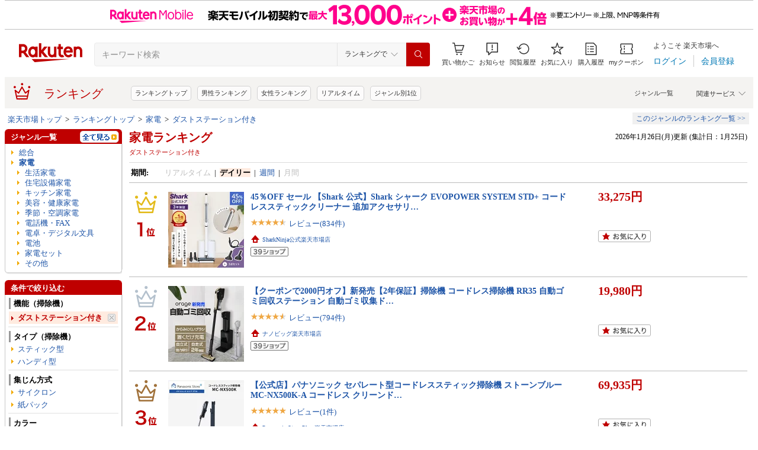

--- FILE ---
content_type: application/javascript
request_url: https://gettime.r10s.jp/?callback=jQuery360003443005871750815_1769409624076&_=1769409624077
body_size: 11
content:
jQuery360003443005871750815_1769409624076({"epoch":"1769409626"})

--- FILE ---
content_type: application/javascript; charset=EUC-JP
request_url: https://api.ranking.rakuten.co.jp/q?qt=1&eid=11&enc=0&du=6&gid=562637&ge=9&len=100&slen=40&offset=20&protocol=secure&callback=jsonp65626371111111&_=1769409624079
body_size: 4664
content:
jsonp65626371111111({"code":"0","items":[{"asurakuareanames":"","asurakuareas":"","asurakuflg":"0","asurakuprefs":"","dealpoint":null,"genreId":"562637","genrecolor":"#BF0000","genrename":"家電","genrepath":"/0/562637/204200/204492/565105","haspricerange":0,"imageurl128":"https://tshop.r10s.jp/shark/cabinet/renamethum/p10/cs100j_24off.jpg?fitin=128:128","imageurl64":"https://tshop.r10s.jp/shark/cabinet/renamethum/p10/cs100j_24off.jpg?fitin=64:64","itemid":10000207,"itemname":"24%OFF セール ポイント10倍【Shark 公式】Shark シャーク EVOPOWER SYSTEM STD コードレススティックク…","itempointendtime":0,"itempointrate":"0","itempointstarttime":0,"itemurl":"https://item.rakuten.co.jp/shark/cs100j/","kakaku":"24,860円","mobileshoppointendtime":1769648399000,"mobileshoppointrate":"10","mobileshoppointstarttime":1769054400000,"mobileurl":"http://m.rakuten.co.jp/shark/n/cs100j/","postageflg":0,"prerank":"0","price":"24860","rank":"1","revavedecimal":"42","revaveinteger":"4","reviewave":"4.42","reviewnum":"382","reviewurl":"https://review.rakuten.co.jp/item/1/384513_10000207/1.1/","revnumcomma":"382","rtrurl":"https://ranking.rakuten.co.jp/realtime/562637/","servicetype":"","shopid":384513,"shopname":"SharkNinja公式楽天市場店","shoppointendtime":1769648399000,"shoppointrate":"10","shoppointstarttime":1769054400000,"shopurl":"https://www.rakuten.co.jp/shark/","tags":null,"updatedate":"2026/01/26","updatetime":"15:34"},{"asurakuareanames":"","asurakuareas":"","asurakuflg":"0","asurakuprefs":"","dealpoint":null,"genreId":"562637","genrepath":"/0/562637/100644/565076","haspricerange":0,"imageurl128":"https://tshop.r10s.jp/hotch-potch/cabinet/kago_img11/00014257.jpg?fitin=128:128","imageurl64":"https://tshop.r10s.jp/hotch-potch/cabinet/kago_img11/00014257.jpg?fitin=64:64","itemid":10017531,"itemname":"◆楽天1位◆スープメーカー【豪華選べる特典】自動調理ポット【30レシピ付】レコルト recolte 自動調理ポ…","itempointendtime":253402268399000,"itempointrate":"10","itempointstarttime":1758186000000,"itemurl":"https://item.rakuten.co.jp/hotch-potch/00014257_cooking_pot/","kakaku":"13,200円","mobileshoppointendtime":0,"mobileshoppointrate":"0","mobileshoppointstarttime":0,"mobileurl":"http://m.rakuten.co.jp/hotch-potch/n/00014257_cooking_pot/","postageflg":0,"prerank":"0","price":"13200","rank":"2","revavedecimal":"67","revaveinteger":"4","reviewave":"4.67","reviewnum":"12258","reviewurl":"https://review.rakuten.co.jp/item/1/207920_10017531/1.1/","revnumcomma":"12,258","servicetype":"","shopid":207920,"shopname":"ホッチポッチ自由が丘 WEB shop","shoppointendtime":0,"shoppointrate":"0","shoppointstarttime":0,"shopurl":"https://www.rakuten.co.jp/hotch-potch/","tags":null},{"asurakuareanames":"","asurakuareas":"","asurakuflg":"0","asurakuprefs":"","dealpoint":null,"genreId":"562637","genrepath":"/0/562637/502823/204549","haspricerange":0,"imageurl128":"https://tshop.r10s.jp/liberesta/cabinet/12001527/m1-5980-1.jpg?fitin=128:128","imageurl64":"https://tshop.r10s.jp/liberesta/cabinet/12001527/m1-5980-1.jpg?fitin=64:64","itemid":10000108,"itemname":"【クーポンで最安5980円】「楽天1位」加湿器 ハイブリッド加湿器 大容量 5L 超音波式 加熱式 加湿器 おし…","itempointendtime":0,"itempointrate":"0","itempointstarttime":0,"itemurl":"https://item.rakuten.co.jp/liberesta/aqua-m1/","kakaku":"6,980円","mobileshoppointendtime":1769619599000,"mobileshoppointrate":"2","mobileshoppointstarttime":1769252400000,"mobileurl":"http://m.rakuten.co.jp/liberesta/n/aqua-m1/","postageflg":0,"prerank":"0","price":"6980","rank":"3","revavedecimal":"28","revaveinteger":"4","reviewave":"4.28","reviewnum":"10187","reviewurl":"https://review.rakuten.co.jp/item/1/402969_10000108/1.1/","revnumcomma":"10,187","servicetype":"","shopid":402969,"shopname":"LIBER-E","shoppointendtime":1769619599000,"shoppointrate":"2","shoppointstarttime":1769252400000,"shopurl":"https://www.rakuten.co.jp/liberesta/","tags":null},{"asurakuareanames":"","asurakuareas":"","asurakuflg":"0","asurakuprefs":"","dealpoint":null,"genreId":"562637","genrepath":"/0/562637/502823/100183/100184","haspricerange":0,"imageurl128":"https://tshop.r10s.jp/nafco/cabinet/item302/n21550423_1.jpg?fitin=128:128","imageurl64":"https://tshop.r10s.jp/nafco/cabinet/item302/n21550423_1.jpg?fitin=64:64","itemid":10141041,"itemname":"空調用被覆銅管2分3分20m RPC-2320NF","itempointendtime":0,"itempointrate":"0","itempointstarttime":0,"itemurl":"https://item.rakuten.co.jp/nafco/n21550423/","kakaku":"14,500円","mobileshoppointendtime":0,"mobileshoppointrate":"0","mobileshoppointstarttime":0,"mobileurl":"http://m.rakuten.co.jp/nafco/n/n21550423/","postageflg":0,"prerank":"0","price":"14500","rank":"4","revavedecimal":"85","revaveinteger":"4","reviewave":"4.85","reviewnum":"13","reviewurl":"https://review.rakuten.co.jp/item/1/348783_10141041/1.1/","revnumcomma":"13","servicetype":"","shopid":348783,"shopname":"ホームプラザナフコ楽天市場店","shoppointendtime":0,"shoppointrate":"0","shoppointstarttime":0,"shopurl":"https://www.rakuten.co.jp/nafco/","tags":null},{"asurakuareanames":"","asurakuareas":"","asurakuflg":"0","asurakuprefs":"","dealpoint":null,"genreId":"562637","genrepath":"/0/562637/100644/565076","haspricerange":0,"imageurl128":"https://tshop.r10s.jp/roomy/cabinet/500cart_all/500cart_11g/p10n-4/win2006-nx014-1_gt01.jpg?fitin=128:128","imageurl64":"https://tshop.r10s.jp/roomy/cabinet/500cart_all/500cart_11g/p10n-4/win2006-nx014-1_gt01.jpg?fitin=64:64","itemid":10015766,"itemname":"●楽天1位●【2大特典付き＋30レシピ付】レコルト 豆乳メーカー 全自動 豆乳機 スープメーカー 自動調理 …","itempointendtime":253402268399000,"itempointrate":"10","itempointstarttime":1759204800000,"itemurl":"https://item.rakuten.co.jp/roomy/win20oct27h03/","kakaku":"13,200円","mobileshoppointendtime":1769619599000,"mobileshoppointrate":"10","mobileshoppointstarttime":1769252400000,"mobileurl":"http://m.rakuten.co.jp/roomy/n/win20oct27h03/","postageflg":0,"prerank":"0","price":"13200","rank":"5","revavedecimal":"67","revaveinteger":"4","reviewave":"4.67","reviewnum":"14960","reviewurl":"https://review.rakuten.co.jp/item/1/227333_10015766/1.1/","revnumcomma":"14,960","servicetype":"","shopid":227333,"shopname":"インテリアショップ roomy","shoppointendtime":1769619599000,"shoppointrate":"10","shoppointstarttime":1769252400000,"shopurl":"https://www.rakuten.co.jp/roomy/","tags":null},{"asurakuareanames":"","asurakuareas":"","asurakuflg":"0","asurakuprefs":"","dealpoint":null,"genreId":"562637","genrepath":"/0/562637/204200/204492/565105","haspricerange":0,"imageurl128":"https://tshop.r10s.jp/dyson/cabinet/product/11756959/imgrc0166330951.jpg?fitin=128:128","imageurl64":"https://tshop.r10s.jp/dyson/cabinet/product/11756959/imgrc0166330951.jpg?fitin=64:64","itemid":10002008,"itemname":"【期間限定P11倍】 ダイソン Dyson Pencilvac Fluffycones 掃除機 コードレス掃除機 dyson SV50FC ダイソ…","itempointendtime":1769666399000,"itempointrate":"11","itempointstarttime":1768989600000,"itemurl":"https://item.rakuten.co.jp/dyson/499044-01/","kakaku":"74,910円","mobileshoppointendtime":0,"mobileshoppointrate":"0","mobileshoppointstarttime":0,"mobileurl":"http://m.rakuten.co.jp/dyson/n/499044-01/","postageflg":0,"prerank":"0","price":"74910","rank":"6","revavedecimal":"74","revaveinteger":"4","reviewave":"4.74","reviewnum":"1569","reviewurl":"https://review.rakuten.co.jp/item/1/311718_10002008/1.1/","revnumcomma":"1,569","servicetype":"","shopid":311718,"shopname":"Dyson公式 楽天市場店","shoppointendtime":0,"shoppointrate":"0","shoppointstarttime":0,"shopurl":"https://www.rakuten.co.jp/dyson/","tags":null},{"asurakuareanames":"","asurakuareas":"","asurakuflg":"0","asurakuprefs":"","dealpoint":null,"genreId":"562637","genrepath":"/0/562637/100644/565080/568262","haspricerange":0,"imageurl128":"https://tshop.r10s.jp/denkiti/cabinet/tuger/jkt1819.jpg?fitin=128:128","imageurl64":"https://tshop.r10s.jp/denkiti/cabinet/tuger/jkt1819.jpg?fitin=64:64","itemid":10037624,"itemname":"【純正品・新品】タイガー魔法瓶炊飯器（土鍋IH炊飯ジャー）用の内なべ（土鍋・内釜・内がま・内鍋・内ナ…","itempointendtime":0,"itempointrate":"0","itempointstarttime":0,"itemurl":"https://item.rakuten.co.jp/denkiti/jkt1819/","kakaku":"13,200円","mobileshoppointendtime":1769619599000,"mobileshoppointrate":"2","mobileshoppointstarttime":1769252400000,"mobileurl":"http://m.rakuten.co.jp/denkiti/n/jkt1819/","postageflg":0,"prerank":"0","price":"13200","rank":"7","revavedecimal":"00","revaveinteger":"5","reviewave":"5.00","reviewnum":"1","reviewurl":"https://review.rakuten.co.jp/item/1/197907_10037624/1.1/","revnumcomma":"1","servicetype":"","shopid":197907,"shopname":"でん吉","shoppointendtime":1769619599000,"shoppointrate":"2","shoppointstarttime":1769252400000,"shopurl":"https://www.rakuten.co.jp/denkiti/","tags":null},{"asurakuareanames":"","asurakuareas":"","asurakuflg":"0","asurakuprefs":"","dealpoint":null,"genreId":"562637","genrepath":"/0/562637/502823/204549","haspricerange":1,"imageurl128":"https://tshop.r10s.jp/rosylily-shop/cabinet/11260475/20260124mara03.jpg?fitin=128:128","imageurl64":"https://tshop.r10s.jp/rosylily-shop/cabinet/11260475/20260124mara03.jpg?fitin=64:64","itemid":10000040,"itemname":"【ポイント20倍 さらに今だけクーポン10%OFF】ROSY LILY (ロジーリリー ) スチーム式加湿器 スチーム加湿…","itempointendtime":1769619599000,"itempointrate":"20","itempointstarttime":1769252400000,"itemurl":"https://item.rakuten.co.jp/rosylily-shop/eh30pi/","kakaku":"22,000円～","mobileshoppointendtime":0,"mobileshoppointrate":"0","mobileshoppointstarttime":0,"mobileurl":"http://m.rakuten.co.jp/rosylily-shop/n/eh30pi/","postageflg":0,"prerank":"0","price":"22000","rank":"8","revavedecimal":"32","revaveinteger":"4","reviewave":"4.32","reviewnum":"103","reviewurl":"https://review.rakuten.co.jp/item/1/431296_10000040/1.1/","revnumcomma":"103","servicetype":"","shopid":431296,"shopname":"ROSY LILY 楽天市場店","shoppointendtime":0,"shoppointrate":"0","shoppointstarttime":0,"shopurl":"https://www.rakuten.co.jp/rosylily-shop/","tags":null},{"asurakuareanames":"","asurakuareas":"","asurakuflg":"0","asurakuprefs":"","dealpoint":null,"genreId":"562637","genrepath":"/0/562637/204200/204492/565105","haspricerange":0,"imageurl128":"https://tshop.r10s.jp/nanobig/cabinet/02988222/oragerr35/oragerr35_main.jpg?fitin=128:128","imageurl64":"https://tshop.r10s.jp/nanobig/cabinet/02988222/oragerr35/oragerr35_main.jpg?fitin=64:64","itemid":10000922,"itemname":"【クーポンで2000円オフ】新発売【2年保証】掃除機 コードレス掃除機 RR35 自動ゴミ回収ステーション 自…","itempointendtime":0,"itempointrate":"0","itempointstarttime":0,"itemurl":"https://item.rakuten.co.jp/nanobig/cleaner-cordless-rr35/","kakaku":"19,980円","mobileshoppointendtime":0,"mobileshoppointrate":"0","mobileshoppointstarttime":0,"mobileurl":"http://m.rakuten.co.jp/nanobig/n/cleaner-cordless-rr35/","postageflg":1,"prerank":"0","price":"19980","rank":"9","revavedecimal":"62","revaveinteger":"4","reviewave":"4.62","reviewnum":"795","reviewurl":"https://review.rakuten.co.jp/item/1/277822_10000922/1.1/","revnumcomma":"795","servicetype":"","shopid":277822,"shopname":"ナノビッグ楽天市場店","shoppointendtime":0,"shoppointrate":"0","shoppointstarttime":0,"shopurl":"https://www.rakuten.co.jp/nanobig/","tags":null},{"asurakuareanames":"","asurakuareas":"","asurakuflg":"0","asurakuprefs":"","dealpoint":null,"genreId":"562637","genrepath":"/0/562637/502823/208397","haspricerange":1,"imageurl128":"https://tshop.r10s.jp/hitidear/cabinet/10065696/10914652/g1x-5805.jpg?fitin=128:128","imageurl64":"https://tshop.r10s.jp/hitidear/cabinet/10065696/10914652/g1x-5805.jpg?fitin=64:64","itemid":10000173,"itemname":"【クーポンで最安5805円】「楽天1位」ふわとろ毛布 電気毛布 掛け敷き モコモコブランケット 極上ふわと…","itempointendtime":0,"itempointrate":"0","itempointstarttime":0,"itemurl":"https://item.rakuten.co.jp/hitidear/cozywave-g1/","kakaku":"12,900円～","mobileshoppointendtime":1769619599000,"mobileshoppointrate":"2","mobileshoppointstarttime":1769252400000,"mobileurl":"http://m.rakuten.co.jp/hitidear/n/cozywave-g1/","postageflg":0,"prerank":"0","price":"12900","rank":"10","revavedecimal":"59","revaveinteger":"4","reviewave":"4.59","reviewnum":"3363","reviewurl":"https://review.rakuten.co.jp/item/1/413042_10000173/1.1/","revnumcomma":"3,363","servicetype":"","shopid":413042,"shopname":"Hitidear","shoppointendtime":1769619599000,"shoppointrate":"2","shoppointstarttime":1769252400000,"shopurl":"https://www.rakuten.co.jp/hitidear/","tags":null},{"asurakuareanames":"","asurakuareas":"","asurakuflg":"0","asurakuprefs":"","dealpoint":null,"genreId":"562637","genrepath":"/0/562637/100191/201578/212528","haspricerange":0,"imageurl128":"https://tshop.r10s.jp/doshisha-marche/cabinet/gorilla/grf-2401_01test.jpg?fitin=128:128","imageurl64":"https://tshop.r10s.jp/doshisha-marche/cabinet/gorilla/grf-2401_01test.jpg?fitin=64:64","itemid":10000266,"itemname":"【ポイント2倍】【正規品 公式通販】ゴリラのひとつかみ ふくらはぎケア 片足タイプ GRF-2401｜ レッグケ…","itempointendtime":253402268399000,"itempointrate":"2","itempointstarttime":1768892400000,"itemurl":"https://item.rakuten.co.jp/doshisha-marche/grf-2401/","kakaku":"5,500円","mobileshoppointendtime":1769619599000,"mobileshoppointrate":"10","mobileshoppointstarttime":1769252400000,"mobileurl":"http://m.rakuten.co.jp/doshisha-marche/n/grf-2401/","postageflg":0,"prerank":"0","price":"5500","rank":"11","revavedecimal":"56","revaveinteger":"4","reviewave":"4.56","reviewnum":"1319","reviewurl":"https://review.rakuten.co.jp/item/1/411622_10000266/1.1/","revnumcomma":"1,319","servicetype":"","shopid":411622,"shopname":"ドウシシャマルシェ　楽天市場店","shoppointendtime":1769619599000,"shoppointrate":"10","shoppointstarttime":1769252400000,"shopurl":"https://www.rakuten.co.jp/doshisha-marche/","tags":null},{"asurakuareanames":"","asurakuareas":"","asurakuflg":"0","asurakuprefs":"","dealpoint":null,"genreId":"562637","genrepath":"/0/562637/100644/204586","haspricerange":0,"imageurl128":"https://tshop.r10s.jp/tiger-online/cabinet/jbs-a055_ra251127.jpg?fitin=128:128","imageurl64":"https://tshop.r10s.jp/tiger-online/cabinet/jbs-a055_ra251127.jpg?fitin=64:64","itemid":10004608,"itemname":"【P10倍★1/29 8:59迄】タイガー 炊飯器 3合 低温調理 パン焼き 遠赤黒特厚釜 マイコン 炊きたて JBS-A05…","itempointendtime":1769644799000,"itempointrate":"10","itempointstarttime":1769180400000,"itemurl":"https://item.rakuten.co.jp/tiger-online/jbs-b055kl/","kakaku":"13,800円","mobileshoppointendtime":1769644799000,"mobileshoppointrate":"5","mobileshoppointstarttime":1769180400000,"mobileurl":"http://m.rakuten.co.jp/tiger-online/n/jbs-b055kl/","postageflg":0,"prerank":"0","price":"13800","rank":"12","revavedecimal":"49","revaveinteger":"4","reviewave":"4.49","reviewnum":"256","reviewurl":"https://review.rakuten.co.jp/item/1/281266_10004608/1.1/","revnumcomma":"256","servicetype":"","shopid":281266,"shopname":"タイガー魔法瓶 楽天市場店","shoppointendtime":1769644799000,"shoppointrate":"5","shoppointstarttime":1769180400000,"shopurl":"https://www.rakuten.co.jp/tiger-online/","tags":null},{"asurakuareanames":"","asurakuareas":"","asurakuflg":"0","asurakuprefs":"","dealpoint":null,"genreId":"562637","genrepath":"/0/562637/204200/208360","haspricerange":1,"imageurl128":"https://tshop.r10s.jp/irisplaza-r/cabinet/10172579/imgrc0110483236.jpg?fitin=128:128","imageurl64":"https://tshop.r10s.jp/irisplaza-r/cabinet/10172579/imgrc0110483236.jpg?fitin=64:64","itemid":10149298,"itemname":"＼楽天ランキング1位常連！／ 布団乾燥機 アイリスオーヤマ カラリエ ダニ対策 コンパクト シングルノズ…","itempointendtime":0,"itempointrate":"0","itempointstarttime":0,"itemurl":"https://item.rakuten.co.jp/irisplaza-r/200114/","kakaku":"8,980円～","mobileshoppointendtime":0,"mobileshoppointrate":"0","mobileshoppointstarttime":0,"mobileurl":"http://m.rakuten.co.jp/irisplaza-r/n/200114/","postageflg":0,"prerank":"0","price":"8980","rank":"13","revavedecimal":"55","revaveinteger":"4","reviewave":"4.55","reviewnum":"165","reviewurl":"https://review.rakuten.co.jp/item/1/358201_10149298/1.1/","revnumcomma":"165","servicetype":"","shopid":358201,"shopname":"アイリスオーヤマ公式 楽天市場店","shoppointendtime":0,"shoppointrate":"0","shoppointstarttime":0,"shopurl":"https://www.rakuten.co.jp/irisplaza-r/","tags":null},{"asurakuareanames":"","asurakuareas":"","asurakuflg":"0","asurakuprefs":"","dealpoint":null,"genreId":"562637","genrepath":"/0/562637/100191/212575/507588","haspricerange":0,"imageurl128":"https://tshop.r10s.jp/biccamera/cabinet/product/6300/00000008951764_a01.jpg?fitin=128:128","imageurl64":"https://tshop.r10s.jp/biccamera/cabinet/product/6300/00000008951764_a01.jpg?fitin=64:64","itemid":13447295,"itemname":"Panasonic｜パナソニック レディシェーバー ボディフェリエ ピンク調 ES-WR51-P","itempointendtime":1769785199000,"itempointrate":"1","itempointstarttime":1769180400000,"itemurl":"https://item.rakuten.co.jp/biccamera/4549980458792/","kakaku":"2,445円","mobileshoppointendtime":1769785199000,"mobileshoppointrate":"1-10","mobileshoppointstarttime":1769180400000,"mobileurl":"http://m.rakuten.co.jp/biccamera/n/4549980458792/","postageflg":1,"prerank":"0","price":"2445","rank":"14","revavedecimal":"38","revaveinteger":"4","reviewave":"4.38","reviewnum":"37","reviewurl":"https://review.rakuten.co.jp/item/1/269553_13447295/1.1/","revnumcomma":"37","servicetype":"","shopid":269553,"shopname":"楽天ビック（ビックカメラ×楽天）","shoppointendtime":1769785199000,"shoppointrate":"1-10","shoppointstarttime":1769180400000,"shopurl":"https://www.rakuten.co.jp/biccamera/","tags":null},{"asurakuareanames":"","asurakuareas":"","asurakuflg":"0","asurakuprefs":"","dealpoint":null,"genreId":"562637","genrepath":"/0/562637/100644/565076","haspricerange":0,"imageurl128":"https://tshop.r10s.jp/plywood/cabinet/502/20149324.jpg?fitin=128:128","imageurl64":"https://tshop.r10s.jp/plywood/cabinet/502/20149324.jpg?fitin=64:64","itemid":10017400,"itemname":"★楽天1位【レシピ＋選べる2特典】レコルト 自動調理ポット RSY-2 自動調理 正規品recolte Auto Cooking …","itempointendtime":253402268399000,"itempointrate":"10","itempointstarttime":1759122000000,"itemurl":"https://item.rakuten.co.jp/plywood/20149238/","kakaku":"13,200円","mobileshoppointendtime":1769619599000,"mobileshoppointrate":"10","mobileshoppointstarttime":1769252400000,"mobileurl":"http://m.rakuten.co.jp/plywood/n/20149238/","postageflg":1,"prerank":"0","price":"13200","rank":"15","revavedecimal":"70","revaveinteger":"4","reviewave":"4.70","reviewnum":"6429","reviewurl":"https://review.rakuten.co.jp/item/1/212236_10017400/1.1/","revnumcomma":"6,429","servicetype":"","shopid":212236,"shopname":"plywood キッチン・インテリア雑貨","shoppointendtime":1769619599000,"shoppointrate":"10","shoppointstarttime":1769252400000,"shopurl":"https://www.rakuten.co.jp/plywood/","tags":null},{"asurakuareanames":"","asurakuareas":"","asurakuflg":"0","asurakuprefs":"","dealpoint":null,"genreId":"562637","genrepath":"/0/562637/100644/565080/568262","haspricerange":0,"imageurl128":"https://tshop.r10s.jp/denkiti/cabinet/tuger/jkw1078.jpg?fitin=128:128","imageurl64":"https://tshop.r10s.jp/denkiti/cabinet/tuger/jkw1078.jpg?fitin=64:64","itemid":10037572,"itemname":"【純正品・新品】タイガー魔法瓶炊飯器（炊飯ジャー）用の内なべ（内釜・内がま・内鍋・内ナベ）★1個【T…","itempointendtime":0,"itempointrate":"0","itempointstarttime":0,"itemurl":"https://item.rakuten.co.jp/denkiti/jkw1078/","kakaku":"11,000円","mobileshoppointendtime":1769619599000,"mobileshoppointrate":"2","mobileshoppointstarttime":1769252400000,"mobileurl":"http://m.rakuten.co.jp/denkiti/n/jkw1078/","postageflg":1,"prerank":"0","price":"11000","rank":"16","revavedecimal":"00","revaveinteger":"0","reviewave":"0.00","reviewnum":"0","reviewurl":"https://review.rakuten.co.jp/item/1/197907_10037572/1.1/","revnumcomma":"0","servicetype":"","shopid":197907,"shopname":"でん吉","shoppointendtime":1769619599000,"shoppointrate":"2","shoppointstarttime":1769252400000,"shopurl":"https://www.rakuten.co.jp/denkiti/","tags":null},{"asurakuareanames":"","asurakuareas":"","asurakuflg":"0","asurakuprefs":"","dealpoint":null,"genreId":"562637","genrepath":"/0/562637/502823/100188/212277","haspricerange":0,"imageurl128":"https://tshop.r10s.jp/enterb/cabinet/event/url1/g1-2622.jpg?fitin=128:128","imageurl64":"https://tshop.r10s.jp/enterb/cabinet/event/url1/g1-2622.jpg?fitin=64:64","itemid":10000081,"itemname":"＼クーポンで最安2,622円／楽天1位 4冠達成 セラミックヒーター ファンヒーター 2秒速暖 小型 静音 省エ…","itempointendtime":0,"itempointrate":"0","itempointstarttime":0,"itemurl":"https://item.rakuten.co.jp/enterb/hw-g1-1/","kakaku":"3,277円","mobileshoppointendtime":1769619599000,"mobileshoppointrate":"2","mobileshoppointstarttime":1769252400000,"mobileurl":"http://m.rakuten.co.jp/enterb/n/hw-g1-1/","postageflg":0,"prerank":"0","price":"3277","rank":"17","revavedecimal":"35","revaveinteger":"4","reviewave":"4.35","reviewnum":"6234","reviewurl":"https://review.rakuten.co.jp/item/1/397255_10000081/1.1/","revnumcomma":"6,234","servicetype":"","shopid":397255,"shopname":"Enterbox","shoppointendtime":1769619599000,"shoppointrate":"2","shoppointstarttime":1769252400000,"shopurl":"https://www.rakuten.co.jp/enterb/","tags":null},{"asurakuareanames":"","asurakuareas":"","asurakuflg":"0","asurakuprefs":"","dealpoint":null,"genreId":"562637","genrepath":"/0/562637/100644/208478/212416","haspricerange":0,"imageurl128":"https://tshop.r10s.jp/hotch-potch/cabinet/kago800_img1/00014805.jpg?fitin=128:128","imageurl64":"https://tshop.r10s.jp/hotch-potch/cabinet/kago800_img1/00014805.jpg?fitin=64:64","itemid":10017854,"itemname":"◆楽天1位◆【当店限定豪華6大特典】フードプロセッサー レコルト コードレス カプセルカッターボンヌ ブ…","itempointendtime":253402268399000,"itempointrate":"10","itempointstarttime":1758186000000,"itemurl":"https://item.rakuten.co.jp/hotch-potch/00014805-cordless-bonne/","kakaku":"9,900円","mobileshoppointendtime":0,"mobileshoppointrate":"0","mobileshoppointstarttime":0,"mobileurl":"http://m.rakuten.co.jp/hotch-potch/n/00014805-cordless-bonne/","postageflg":0,"prerank":"0","price":"9900","rank":"18","revavedecimal":"70","revaveinteger":"4","reviewave":"4.70","reviewnum":"8572","reviewurl":"https://review.rakuten.co.jp/item/1/207920_10017854/1.1/","revnumcomma":"8,572","servicetype":"","shopid":207920,"shopname":"ホッチポッチ自由が丘 WEB shop","shoppointendtime":0,"shoppointrate":"0","shoppointstarttime":0,"shopurl":"https://www.rakuten.co.jp/hotch-potch/","tags":null},{"asurakuareanames":"","asurakuareas":"","asurakuflg":"0","asurakuprefs":"","dealpoint":null,"genreId":"562637","genrepath":"/0/562637/100644/208478/212416","haspricerange":0,"imageurl128":"https://tshop.r10s.jp/roomy/cabinet/500cart_all/500cart_11g/p10n-7/win2006-rt007-1_gt01.jpg?fitin=128:128","imageurl64":"https://tshop.r10s.jp/roomy/cabinet/500cart_all/500cart_11g/p10n-7/win2006-rt007-1_gt01.jpg?fitin=64:64","itemid":10016698,"itemname":"楽天1位【3大特典付＋32レシピ】フードプロセッサー コードレス レコルト ボンヌ ブレンダー ミキサー 氷…","itempointendtime":253402268399000,"itempointrate":"10","itempointstarttime":1759204800000,"itemurl":"https://item.rakuten.co.jp/roomy/win24jun12h01/","kakaku":"9,900円","mobileshoppointendtime":1769619599000,"mobileshoppointrate":"10","mobileshoppointstarttime":1769252400000,"mobileurl":"http://m.rakuten.co.jp/roomy/n/win24jun12h01/","postageflg":0,"prerank":"0","price":"9900","rank":"19","revavedecimal":"72","revaveinteger":"4","reviewave":"4.72","reviewnum":"4107","reviewurl":"https://review.rakuten.co.jp/item/1/227333_10016698/1.1/","revnumcomma":"4,107","servicetype":"","shopid":227333,"shopname":"インテリアショップ roomy","shoppointendtime":1769619599000,"shoppointrate":"10","shoppointstarttime":1769252400000,"shopurl":"https://www.rakuten.co.jp/roomy/","tags":null},{"asurakuareanames":"","asurakuareas":"","asurakuflg":"0","asurakuprefs":"","dealpoint":null,"genreId":"562637","genrepath":"/0/562637/502823/100183/565123","haspricerange":0,"imageurl128":"https://tshop.r10s.jp/mitenekakakubamboo/cabinet/03168880/03952843/04842107/imgrc0092457121.jpg?fitin=128:128","imageurl64":"https://tshop.r10s.jp/mitenekakakubamboo/cabinet/03168880/03952843/04842107/imgrc0092457121.jpg?fitin=64:64","itemid":10017715,"itemname":"（東証上場の安心企業）新品・在庫即納 ■DAIKIN（ダイキン）ルームエアコン CXシリーズ 室内機＋室外機…","itempointendtime":1769414399000,"itempointrate":"3","itempointstarttime":1768827600000,"itemurl":"https://item.rakuten.co.jp/mitenekakakubamboo/s225atcs-w/","kakaku":"77,850円","mobileshoppointendtime":0,"mobileshoppointrate":"0","mobileshoppointstarttime":0,"mobileurl":"http://m.rakuten.co.jp/mitenekakakubamboo/n/s225atcs-w/","postageflg":1,"prerank":"0","price":"77850","rank":"20","revavedecimal":"00","revaveinteger":"0","reviewave":"0.00","reviewnum":"0","reviewurl":"https://review.rakuten.co.jp/item/1/249362_10017715/1.1/","revnumcomma":"0","servicetype":"","shopid":249362,"shopname":"見てね価格BAMBOO","shoppointendtime":0,"shoppointrate":"0","shoppointstarttime":0,"shopurl":"https://www.rakuten.co.jp/mitenekakakubamboo/","tags":null}],"num":20,"query":{"abt":"","age":"0","area":"00","arf":"0","du":"6","eid":"11","enc":"0","event_rnk_id":null,"ge":"9","gid":"562637","iid":"","kw":"","len":"100","lv":"1","ly":"","mb":"0","mv":"1","offset":"20","pr":"00","price":"0","prl":"","protocol":"secure","pru":"","qt":"1","rt":"1","rvf":"0","s4type":"1","sgid":"","sl":"0","slen":"40","soffset":"","sqt":"0","srt":"1","sstart":"","st":"0","start":"1","stx":"","tag":""},"rankingid":0,"status":"Success"})

--- FILE ---
content_type: application/javascript
request_url: https://cart-api.step.rakuten.co.jp/rms/mall/cart/jsonp/list/?sid=1010&callback=r2jsonp1769409626057561290662942044
body_size: -17
content:
r2jsonp1769409626057561290662942044({"status":"300","message":"cartKey not created.","count":""})

--- FILE ---
content_type: application/javascript; charset=EUC-JP
request_url: https://api.ranking.rakuten.co.jp/q?qt=1&eid=11&enc=0&du=1&gid=204200&ge=9&len=100&slen=40&offset=20&protocol=secure&callback=jsonp212042001111111&_=1769409624080
body_size: 4158
content:
jsonp212042001111111({"code":"0","items":[{"asurakuareanames":"","asurakuareas":"","asurakuflg":"0","asurakuprefs":"","dealpoint":null,"genreId":"204200","genrecolor":"#BF0000","genrename":"生活家電","genrepath":"/0/562637/204200/204492/565105","haspricerange":0,"imageurl128":"https://tshop.r10s.jp/shark/cabinet/renamethum/p00/cs150jae_3s_45off.jpg?fitin=128:128","imageurl64":"https://tshop.r10s.jp/shark/cabinet/renamethum/p00/cs150jae_3s_45off.jpg?fitin=64:64","itemid":10000421,"itemname":"45％OFF セール 【Shark 公式】Shark シャーク EVOPOWER SYSTEM STD+ コードレススティッククリーナー 追…","itempointendtime":null,"itempointrate":null,"itempointstarttime":null,"itemurl":"https://item.rakuten.co.jp/shark/cs150jae-set3a/","kakaku":"33,275円","mobileshoppointendtime":null,"mobileshoppointrate":null,"mobileshoppointstarttime":null,"mobileurl":"http://m.rakuten.co.jp/shark/n/cs150jae-set3a/","postageflg":0,"prerank":"3","price":"33275","rank":"1","revavedecimal":"50","revaveinteger":"4","reviewave":"4.50","reviewnum":"834","reviewurl":"https://review.rakuten.co.jp/item/1/384513_10000421/1.1/","revnumcomma":"834","rtrurl":"https://ranking.rakuten.co.jp/daily/204200/","servicetype":"1","shopid":384513,"shopname":"SharkNinja公式楽天市場店","shoppointendtime":null,"shoppointrate":null,"shoppointstarttime":null,"shopurl":"https://www.rakuten.co.jp/shark/","tags":null,"updatedate":"2026/01/26","updatetime":""},{"asurakuareanames":"","asurakuareas":"","asurakuflg":"0","asurakuprefs":"","dealpoint":null,"genreId":"204200","genrepath":"/0/562637/204200/555420","haspricerange":0,"imageurl128":"https://tshop.r10s.jp/yoshedirect/cabinet/qmq/qmq-2380.jpg?fitin=128:128","imageurl64":"https://tshop.r10s.jp/yoshedirect/cabinet/qmq/qmq-2380.jpg?fitin=64:64","itemid":10000011,"itemname":"【クーポンで2,380円】「連続週間1位」毛玉取り 電動 6枚刃 充電式 毛玉取り器 2段階調整 コードレス 240…","itempointendtime":null,"itempointrate":null,"itempointstarttime":null,"itemurl":"https://item.rakuten.co.jp/yoshedirect/2312ss03/","kakaku":"2,880円","mobileshoppointendtime":null,"mobileshoppointrate":null,"mobileshoppointstarttime":null,"mobileurl":"http://m.rakuten.co.jp/yoshedirect/n/2312ss03/","postageflg":0,"prerank":"4","price":"2880","rank":"2","revavedecimal":"62","revaveinteger":"4","reviewave":"4.62","reviewnum":"5536","reviewurl":"https://review.rakuten.co.jp/item/1/423929_10000011/1.1/","revnumcomma":"5,536","servicetype":"1","shopid":423929,"shopname":"YOSHEDIRECT","shoppointendtime":null,"shoppointrate":null,"shoppointstarttime":null,"shopurl":"https://www.rakuten.co.jp/yoshedirect/","tags":null},{"asurakuareanames":"","asurakuareas":"","asurakuflg":"0","asurakuprefs":"","dealpoint":null,"genreId":"204200","genrepath":"/0/562637/204200/204492/565105","haspricerange":0,"imageurl128":"https://tshop.r10s.jp/nene777/cabinet/f34142607885a3c.jpg?fitin=128:128","imageurl64":"https://tshop.r10s.jp/nene777/cabinet/f34142607885a3c.jpg?fitin=64:64","itemid":10000018,"itemname":"掃除機【楽天12連冠達成！吸引力完全進化70Kpa超強力!革新版グリーンLEDライト付＆65分連続稼働＆自立式&…","itempointendtime":null,"itempointrate":null,"itempointstarttime":null,"itemurl":"https://item.rakuten.co.jp/nene777/compass1747365900/","kakaku":"11,980円","mobileshoppointendtime":null,"mobileshoppointrate":null,"mobileshoppointstarttime":null,"mobileurl":"http://m.rakuten.co.jp/nene777/n/compass1747365900/","postageflg":1,"prerank":"8","price":"11980","rank":"3","revavedecimal":"62","revaveinteger":"4","reviewave":"4.62","reviewnum":"2250","reviewurl":"https://review.rakuten.co.jp/item/1/433113_10000018/1.1/","revnumcomma":"2,250","servicetype":"1","shopid":433113,"shopname":"NENE777楽天市場店","shoppointendtime":null,"shoppointrate":null,"shoppointstarttime":null,"shopurl":"https://www.rakuten.co.jp/nene777/","tags":null},{"asurakuareanames":"","asurakuareas":"","asurakuflg":"0","asurakuprefs":"","dealpoint":null,"genreId":"204200","genrepath":"/0/562637/204200/208360","haspricerange":1,"imageurl128":"https://tshop.r10s.jp/irisplaza-r/cabinet/10172579/imgrc0110483236.jpg?fitin=128:128","imageurl64":"https://tshop.r10s.jp/irisplaza-r/cabinet/10172579/imgrc0110483236.jpg?fitin=64:64","itemid":10149298,"itemname":"＼楽天ランキング1位常連！／ 布団乾燥機 アイリスオーヤマ カラリエ ダニ対策 コンパクト シングルノズ…","itempointendtime":null,"itempointrate":null,"itempointstarttime":null,"itemurl":"https://item.rakuten.co.jp/irisplaza-r/200114/","kakaku":"8,980円～","mobileshoppointendtime":null,"mobileshoppointrate":null,"mobileshoppointstarttime":null,"mobileurl":"http://m.rakuten.co.jp/irisplaza-r/n/200114/","postageflg":0,"prerank":"9","price":"8980","rank":"4","revavedecimal":"55","revaveinteger":"4","reviewave":"4.55","reviewnum":"165","reviewurl":"https://review.rakuten.co.jp/item/1/358201_10149298/1.1/","revnumcomma":"165","servicetype":"1","shopid":358201,"shopname":"アイリスオーヤマ公式 楽天市場店","shoppointendtime":null,"shoppointrate":null,"shoppointstarttime":null,"shopurl":"https://www.rakuten.co.jp/irisplaza-r/","tags":null},{"asurakuareanames":"","asurakuareas":"","asurakuflg":"0","asurakuprefs":"","dealpoint":null,"genreId":"204200","genrepath":"/0/562637/204200/555420","haspricerange":0,"imageurl128":"https://tshop.r10s.jp/auc-risecreation/cabinet/product/top/y0530_p.jpg?fitin=128:128","imageurl64":"https://tshop.r10s.jp/auc-risecreation/cabinet/product/top/y0530_p.jpg?fitin=64:64","itemid":10003276,"itemname":"【300枚限定★30％OFF 1/29 1:59迄】送料無料 強力6枚刃 毛玉取り器 充電式 コードレス 毛玉取り機 電動 …","itempointendtime":null,"itempointrate":null,"itempointstarttime":null,"itemurl":"https://item.rakuten.co.jp/auc-risecreation/y0530/","kakaku":"2,780円","mobileshoppointendtime":null,"mobileshoppointrate":null,"mobileshoppointstarttime":null,"mobileurl":"http://m.rakuten.co.jp/auc-risecreation/n/y0530/","postageflg":1,"prerank":"2","price":"2780","rank":"5","revavedecimal":"37","revaveinteger":"4","reviewave":"4.37","reviewnum":"1745","reviewurl":"https://review.rakuten.co.jp/item/1/307271_10003276/1.1/","revnumcomma":"1,745","servicetype":"1","shopid":307271,"shopname":"atRise（アットライズ）","shoppointendtime":null,"shoppointrate":null,"shoppointstarttime":null,"shopurl":"https://www.rakuten.co.jp/auc-risecreation/","tags":null},{"asurakuareanames":"","asurakuareas":"","asurakuflg":"0","asurakuprefs":"","dealpoint":null,"genreId":"204200","genrepath":"/0/562637/204200/204492/565105","haspricerange":0,"imageurl128":"https://tshop.r10s.jp/nanobig/cabinet/02988222/oragerr11/oragerr11_main.jpg?fitin=128:128","imageurl64":"https://tshop.r10s.jp/nanobig/cabinet/02988222/oragerr11/oragerr11_main.jpg?fitin=64:64","itemid":10000898,"itemname":"【クーポンで2000円オフ】2026新モデル【2年保証】掃除機 コードレス掃除機 Orage史上 超高性能 RR11 軽…","itempointendtime":null,"itempointrate":null,"itempointstarttime":null,"itemurl":"https://item.rakuten.co.jp/nanobig/cleaner-cordless-rr11/","kakaku":"13,500円","mobileshoppointendtime":null,"mobileshoppointrate":null,"mobileshoppointstarttime":null,"mobileurl":"http://m.rakuten.co.jp/nanobig/n/cleaner-cordless-rr11/","postageflg":1,"prerank":"15","price":"13500","rank":"6","revavedecimal":"51","revaveinteger":"4","reviewave":"4.51","reviewnum":"2872","reviewurl":"https://review.rakuten.co.jp/item/1/277822_10000898/1.1/","revnumcomma":"2,872","servicetype":"1","shopid":277822,"shopname":"ナノビッグ楽天市場店","shoppointendtime":null,"shoppointrate":null,"shoppointstarttime":null,"shopurl":"https://www.rakuten.co.jp/nanobig/","tags":null},{"asurakuareanames":"","asurakuareas":"","asurakuflg":"0","asurakuprefs":"","dealpoint":null,"genreId":"204200","genrepath":"/0/562637/204200/204492/565105","haspricerange":0,"imageurl128":"https://tshop.r10s.jp/nanobig/cabinet/02988222/oragerr35/oragerr35_main.jpg?fitin=128:128","imageurl64":"https://tshop.r10s.jp/nanobig/cabinet/02988222/oragerr35/oragerr35_main.jpg?fitin=64:64","itemid":10000922,"itemname":"【クーポンで2000円オフ】新発売【2年保証】掃除機 コードレス掃除機 RR35 自動ゴミ回収ステーション 自…","itempointendtime":null,"itempointrate":null,"itempointstarttime":null,"itemurl":"https://item.rakuten.co.jp/nanobig/cleaner-cordless-rr35/","kakaku":"19,980円","mobileshoppointendtime":null,"mobileshoppointrate":null,"mobileshoppointstarttime":null,"mobileurl":"http://m.rakuten.co.jp/nanobig/n/cleaner-cordless-rr35/","postageflg":1,"prerank":"14","price":"19980","rank":"7","revavedecimal":"62","revaveinteger":"4","reviewave":"4.62","reviewnum":"794","reviewurl":"https://review.rakuten.co.jp/item/1/277822_10000922/1.1/","revnumcomma":"794","servicetype":"1","shopid":277822,"shopname":"ナノビッグ楽天市場店","shoppointendtime":null,"shoppointrate":null,"shoppointstarttime":null,"shopurl":"https://www.rakuten.co.jp/nanobig/","tags":null},{"asurakuareanames":"","asurakuareas":"","asurakuflg":"0","asurakuprefs":"","dealpoint":null,"genreId":"204200","genrepath":"/0/562637/204200/565069/211874/211876","haspricerange":1,"imageurl128":"https://tshop.r10s.jp/next-online/cabinet/06938766/08787750/samune20251016.jpg?fitin=128:128","imageurl64":"https://tshop.r10s.jp/next-online/cabinet/06938766/08787750/samune20251016.jpg?fitin=64:64","itemid":10000180,"itemname":"レビュー36,000件超！【楽天1位＆高評価★4.59】洗濯機かさ上げ台 防音 防振 ふんばるゾウ 正規品 4個セ…","itempointendtime":null,"itempointrate":null,"itempointstarttime":null,"itemurl":"https://item.rakuten.co.jp/next-online/10000180/","kakaku":"1,980円～","mobileshoppointendtime":null,"mobileshoppointrate":null,"mobileshoppointstarttime":null,"mobileurl":"http://m.rakuten.co.jp/next-online/n/10000180/","postageflg":0,"prerank":"12","price":"1980","rank":"8","revavedecimal":"59","revaveinteger":"4","reviewave":"4.59","reviewnum":"36872","reviewurl":"https://review.rakuten.co.jp/item/1/372877_10000180/1.1/","revnumcomma":"36,872","servicetype":"1","shopid":372877,"shopname":"Nextオンライン","shoppointendtime":null,"shoppointrate":null,"shoppointstarttime":null,"shopurl":"https://www.rakuten.co.jp/next-online/","tags":null},{"asurakuareanames":"","asurakuareas":"","asurakuflg":"0","asurakuprefs":"","dealpoint":null,"genreId":"204200","genrepath":"/0/562637/204200/208360","haspricerange":0,"imageurl128":"https://tshop.r10s.jp/hitidear/cabinet/10065696/10914652/m118xz-5760.jpg?fitin=128:128","imageurl64":"https://tshop.r10s.jp/hitidear/cabinet/10065696/10914652/m118xz-5760.jpg?fitin=64:64","itemid":10000181,"itemname":"【クーポンで最安5760円】「楽天1位」布団乾燥機 小型 ふとん乾燥機 衣類乾燥機 靴乾燥機 布団乾燥 くつ…","itempointendtime":null,"itempointrate":null,"itempointstarttime":null,"itemurl":"https://item.rakuten.co.jp/hitidear/m118/","kakaku":"12,800円","mobileshoppointendtime":null,"mobileshoppointrate":null,"mobileshoppointstarttime":null,"mobileurl":"http://m.rakuten.co.jp/hitidear/n/m118/","postageflg":0,"prerank":"6","price":"12800","rank":"9","revavedecimal":"47","revaveinteger":"4","reviewave":"4.47","reviewnum":"1425","reviewurl":"https://review.rakuten.co.jp/item/1/413042_10000181/1.1/","revnumcomma":"1,425","servicetype":"1","shopid":413042,"shopname":"Hitidear","shoppointendtime":null,"shoppointrate":null,"shoppointstarttime":null,"shopurl":"https://www.rakuten.co.jp/hitidear/","tags":null},{"asurakuareanames":"","asurakuareas":"","asurakuflg":"0","asurakuprefs":"","dealpoint":null,"genreId":"204200","genrepath":"/0/562637/204200/555420","haspricerange":0,"imageurl128":"https://tshop.r10s.jp/ytya/cabinet/product/12130798/ym06-1880.jpg?fitin=128:128","imageurl64":"https://tshop.r10s.jp/ytya/cabinet/product/12130798/ym06-1880.jpg?fitin=64:64","itemid":10001753,"itemname":"【楽天1位★豪華な特典】＼クーポンで1,880円／毛玉取り【2025進化版】毛玉取り器 電動 強力6枚刃 生地を…","itempointendtime":null,"itempointrate":null,"itempointstarttime":null,"itemurl":"https://item.rakuten.co.jp/ytya/ytya-ym06/","kakaku":"2,380円","mobileshoppointendtime":null,"mobileshoppointrate":null,"mobileshoppointstarttime":null,"mobileurl":"http://m.rakuten.co.jp/ytya/n/ytya-ym06/","postageflg":0,"prerank":"11","price":"2380","rank":"10","revavedecimal":"58","revaveinteger":"4","reviewave":"4.58","reviewnum":"1466","reviewurl":"https://review.rakuten.co.jp/item/1/401676_10001753/1.1/","revnumcomma":"1,466","servicetype":"1","shopid":401676,"shopname":"YTYA","shoppointendtime":null,"shoppointrate":null,"shoppointstarttime":null,"shopurl":"https://www.rakuten.co.jp/ytya/","tags":null},{"asurakuareanames":"","asurakuareas":"","asurakuflg":"0","asurakuprefs":"","dealpoint":null,"genreId":"204200","genrepath":"/0/562637/204200/565069/211874/211876","haspricerange":1,"imageurl128":"https://tshop.r10s.jp/tfi-shop/cabinet/yec/tfi-9045/9045s_00.jpg?fitin=128:128","imageurl64":"https://tshop.r10s.jp/tfi-shop/cabinet/yec/tfi-9045/9045s_00.jpg?fitin=64:64","itemid":10000005,"itemname":"洗濯機かさ上げ台 防振・防音 ゴムマット 洗濯機 かさ上げ かさあげ 台 かさ上げ台 置き台 洗濯機置き台 …","itempointendtime":null,"itempointrate":null,"itempointstarttime":null,"itemurl":"https://item.rakuten.co.jp/tfi-shop/tfi-9045/","kakaku":"5,500円～","mobileshoppointendtime":null,"mobileshoppointrate":null,"mobileshoppointstarttime":null,"mobileurl":"http://m.rakuten.co.jp/tfi-shop/n/tfi-9045/","postageflg":0,"prerank":"19","price":"5500","rank":"11","revavedecimal":"58","revaveinteger":"4","reviewave":"4.58","reviewnum":"2169","reviewurl":"https://review.rakuten.co.jp/item/1/404159_10000005/1.1/","revnumcomma":"2,169","servicetype":"1","shopid":404159,"shopname":"タツフトTFiショップ","shoppointendtime":null,"shoppointrate":null,"shoppointstarttime":null,"shopurl":"https://www.rakuten.co.jp/tfi-shop/","tags":null},{"asurakuareanames":"","asurakuareas":"","asurakuflg":"0","asurakuprefs":"","dealpoint":null,"genreId":"204200","genrepath":"/0/562637/204200/208360","haspricerange":1,"imageurl128":"https://tshop.r10s.jp/irisplaza-r/cabinet/12113165/imgrc0112831661.jpg?fitin=128:128","imageurl64":"https://tshop.r10s.jp/irisplaza-r/cabinet/12113165/imgrc0112831661.jpg?fitin=64:64","itemid":10140541,"itemname":"＼楽天ランキング1位獲得！／ 布団乾燥機 アイリスオーヤマ ダニ対策 ツインノズル 小型 軽量 コンパクト…","itempointendtime":null,"itempointrate":null,"itempointstarttime":null,"itemurl":"https://item.rakuten.co.jp/irisplaza-r/288494/","kakaku":"12,800円～","mobileshoppointendtime":null,"mobileshoppointrate":null,"mobileshoppointstarttime":null,"mobileurl":"http://m.rakuten.co.jp/irisplaza-r/n/288494/","postageflg":0,"prerank":"10","price":"12800","rank":"12","revavedecimal":"45","revaveinteger":"4","reviewave":"4.45","reviewnum":"224","reviewurl":"https://review.rakuten.co.jp/item/1/358201_10140541/1.1/","revnumcomma":"224","servicetype":"1","shopid":358201,"shopname":"アイリスオーヤマ公式 楽天市場店","shoppointendtime":null,"shoppointrate":null,"shoppointstarttime":null,"shopurl":"https://www.rakuten.co.jp/irisplaza-r/","tags":null},{"asurakuareanames":"","asurakuareas":"","asurakuflg":"0","asurakuprefs":"","dealpoint":null,"genreId":"204200","genrepath":"/0/562637/204200/204492/562638","haspricerange":0,"imageurl128":"https://tshop.r10s.jp/store-ecovacs-japan/cabinet/campaign/260122/dkx55-12ee.jpg?fitin=128:128","imageurl64":"https://tshop.r10s.jp/store-ecovacs-japan/cabinet/campaign/260122/dkx55-12ee.jpg?fitin=64:64","itemid":10000405,"itemname":"【クーポン利用で29,800円！2/2まで】ロボット掃除機 DEEBOT N20 PRO PLUS エコバックス ECOVACS 吸引 水…","itempointendtime":null,"itempointrate":null,"itempointstarttime":null,"itemurl":"https://item.rakuten.co.jp/store-ecovacs-japan/dkx55-12ee/","kakaku":"69,800円","mobileshoppointendtime":null,"mobileshoppointrate":null,"mobileshoppointstarttime":null,"mobileurl":"http://m.rakuten.co.jp/store-ecovacs-japan/n/dkx55-12ee/","postageflg":0,"prerank":"24","price":"69800","rank":"13","revavedecimal":"50","revaveinteger":"4","reviewave":"4.50","reviewnum":"1698","reviewurl":"https://review.rakuten.co.jp/item/1/346082_10000405/1.1/","revnumcomma":"1,698","servicetype":"1","shopid":346082,"shopname":"エコバックスジャパン公式 ストア","shoppointendtime":null,"shoppointrate":null,"shoppointstarttime":null,"shopurl":"https://www.rakuten.co.jp/store-ecovacs-japan/","tags":null},{"asurakuareanames":"","asurakuareas":"","asurakuflg":"0","asurakuprefs":"","dealpoint":null,"genreId":"204200","genrepath":"/0/562637/204200/204492/565105","haspricerange":0,"imageurl128":"https://tshop.r10s.jp/tac-online/cabinet/maker/makita/cl116dw_01.jpg?fitin=128:128","imageurl64":"https://tshop.r10s.jp/tac-online/cabinet/maker/makita/cl116dw_01.jpg?fitin=64:64","itemid":10005862,"itemname":"【正規品 】マキタ 掃除機 コードレス CL116DW 新品 日本製 1年保証 バッテリーセット 掃除機 ハンディ …","itempointendtime":null,"itempointrate":null,"itempointstarttime":null,"itemurl":"https://item.rakuten.co.jp/tac-online/cl116dw/","kakaku":"11,800円","mobileshoppointendtime":null,"mobileshoppointrate":null,"mobileshoppointstarttime":null,"mobileurl":"http://m.rakuten.co.jp/tac-online/n/cl116dw/","postageflg":1,"prerank":"17","price":"11800","rank":"14","revavedecimal":"48","revaveinteger":"4","reviewave":"4.48","reviewnum":"463","reviewurl":"https://review.rakuten.co.jp/item/1/303567_10005862/1.1/","revnumcomma":"463","servicetype":"1","shopid":303567,"shopname":"タックオンライン　楽天市場店","shoppointendtime":null,"shoppointrate":null,"shoppointstarttime":null,"shopurl":"https://www.rakuten.co.jp/tac-online/","tags":null},{"asurakuareanames":"","asurakuareas":"","asurakuflg":"0","asurakuprefs":"","dealpoint":null,"genreId":"204200","genrepath":"/0/562637/204200/204492/562638","haspricerange":0,"imageurl128":"https://tshop.r10s.jp/store-ecovacs-japan/cabinet/campaign/260122/ddx57-12ee.jpg?fitin=128:128","imageurl64":"https://tshop.r10s.jp/store-ecovacs-japan/cabinet/campaign/260122/ddx57-12ee.jpg?fitin=64:64","itemid":10000468,"itemname":"【クーポン利用で54,800円＆P5倍！2/2まで】ロボット掃除機 DEEBOT T50 OMNI エコバックス 公式 ECOVACS …","itempointendtime":null,"itempointrate":null,"itempointstarttime":null,"itemurl":"https://item.rakuten.co.jp/store-ecovacs-japan/ddx57-12ee/","kakaku":"129,800円","mobileshoppointendtime":null,"mobileshoppointrate":null,"mobileshoppointstarttime":null,"mobileurl":"http://m.rakuten.co.jp/store-ecovacs-japan/n/ddx57-12ee/","postageflg":0,"prerank":"122","price":"129800","rank":"15","revavedecimal":"57","revaveinteger":"4","reviewave":"4.57","reviewnum":"688","reviewurl":"https://review.rakuten.co.jp/item/1/346082_10000468/1.1/","revnumcomma":"688","servicetype":"1","shopid":346082,"shopname":"エコバックスジャパン公式 ストア","shoppointendtime":null,"shoppointrate":null,"shoppointstarttime":null,"shopurl":"https://www.rakuten.co.jp/store-ecovacs-japan/","tags":null},{"asurakuareanames":"","asurakuareas":"","asurakuflg":"0","asurakuprefs":"","dealpoint":null,"genreId":"204200","genrepath":"/0/562637/204200/204492/565105","haspricerange":0,"imageurl128":"https://tshop.r10s.jp/dyson/cabinet/product/11756959/imgrc0166330951.jpg?fitin=128:128","imageurl64":"https://tshop.r10s.jp/dyson/cabinet/product/11756959/imgrc0166330951.jpg?fitin=64:64","itemid":10002008,"itemname":"【期間限定P11倍】 ダイソン Dyson Pencilvac Fluffycones 掃除機 コードレス掃除機 dyson SV50FC ダイソ…","itempointendtime":null,"itempointrate":null,"itempointstarttime":null,"itemurl":"https://item.rakuten.co.jp/dyson/499044-01/","kakaku":"74,910円","mobileshoppointendtime":null,"mobileshoppointrate":null,"mobileshoppointstarttime":null,"mobileurl":"http://m.rakuten.co.jp/dyson/n/499044-01/","postageflg":0,"prerank":"22","price":"74910","rank":"16","revavedecimal":"74","revaveinteger":"4","reviewave":"4.74","reviewnum":"1569","reviewurl":"https://review.rakuten.co.jp/item/1/311718_10002008/1.1/","revnumcomma":"1,569","servicetype":"1","shopid":311718,"shopname":"Dyson公式 楽天市場店","shoppointendtime":null,"shoppointrate":null,"shoppointstarttime":null,"shopurl":"https://www.rakuten.co.jp/dyson/","tags":null},{"asurakuareanames":"","asurakuareas":"","asurakuflg":"0","asurakuprefs":"","dealpoint":null,"genreId":"204200","genrepath":"/0/562637/204200/208360","haspricerange":1,"imageurl128":"https://tshop.r10s.jp/cado-shop/cabinet/page/fenl01/fenl_s01b.jpg?fitin=128:128","imageurl64":"https://tshop.r10s.jp/cado-shop/cabinet/page/fenl01/fenl_s01b.jpg?fitin=64:64","itemid":10000070,"itemname":"【公式店限定2年保証】cado 布団乾燥機 FOEHN LITE 2025年モデル カドー アロマアタッチメント 靴乾燥ス…","itempointendtime":null,"itempointrate":null,"itempointstarttime":null,"itemurl":"https://item.rakuten.co.jp/cado-shop/fen-l01/","kakaku":"16,500円～","mobileshoppointendtime":null,"mobileshoppointrate":null,"mobileshoppointstarttime":null,"mobileurl":"http://m.rakuten.co.jp/cado-shop/n/fen-l01/","postageflg":0,"prerank":"27","price":"16500","rank":"17","revavedecimal":"42","revaveinteger":"4","reviewave":"4.42","reviewnum":"55","reviewurl":"https://review.rakuten.co.jp/item/1/426598_10000070/1.1/","revnumcomma":"55","servicetype":"1","shopid":426598,"shopname":"cado公式ストア楽天市場店","shoppointendtime":null,"shoppointrate":null,"shoppointstarttime":null,"shopurl":"https://www.rakuten.co.jp/cado-shop/","tags":null},{"asurakuareanames":"","asurakuareas":"","asurakuflg":"0","asurakuprefs":"","dealpoint":null,"genreId":"204200","genrepath":"/0/562637/204200/204492/565105","haspricerange":1,"imageurl128":"https://tshop.r10s.jp/irisplaza-r/cabinet/jishahin49/imgrc0102997210.jpg?fitin=128:128","imageurl64":"https://tshop.r10s.jp/irisplaza-r/cabinet/jishahin49/imgrc0102997210.jpg?fitin=64:64","itemid":10143883,"itemname":"【公式限定2年保証】除機 コードレス サイクロン アイリスオーヤマ スタンド 充電スタンド モップ ハンデ…","itempointendtime":null,"itempointrate":null,"itempointstarttime":null,"itemurl":"https://item.rakuten.co.jp/irisplaza-r/289064/","kakaku":"10,800円～","mobileshoppointendtime":null,"mobileshoppointrate":null,"mobileshoppointstarttime":null,"mobileurl":"http://m.rakuten.co.jp/irisplaza-r/n/289064/","postageflg":0,"prerank":"30","price":"10800","rank":"18","revavedecimal":"14","revaveinteger":"4","reviewave":"4.14","reviewnum":"519","reviewurl":"https://review.rakuten.co.jp/item/1/358201_10143883/1.1/","revnumcomma":"519","servicetype":"1","shopid":358201,"shopname":"アイリスオーヤマ公式 楽天市場店","shoppointendtime":null,"shoppointrate":null,"shoppointstarttime":null,"shopurl":"https://www.rakuten.co.jp/irisplaza-r/","tags":null},{"asurakuareanames":"","asurakuareas":"","asurakuflg":"0","asurakuprefs":"","dealpoint":null,"genreId":"204200","genrepath":"/0/562637/204200/555420","haspricerange":0,"imageurl128":"https://tshop.r10s.jp/tescom-japan/cabinet/thum/remove/tec-kd3000-w_sp_0.jpg?fitin=128:128","imageurl64":"https://tshop.r10s.jp/tescom-japan/cabinet/thum/remove/tec-kd3000-w_sp_0.jpg?fitin=64:64","itemid":10000067,"itemname":"【P10倍 マラソン限定】 送料無料 テスコム 毛玉取り 電動 TKD50A-W コンセント式 毛玉クリーナー 毛玉取…","itempointendtime":null,"itempointrate":null,"itempointstarttime":null,"itemurl":"https://item.rakuten.co.jp/tescom-japan/kd01/","kakaku":"3,058円","mobileshoppointendtime":null,"mobileshoppointrate":null,"mobileshoppointstarttime":null,"mobileurl":"http://m.rakuten.co.jp/tescom-japan/n/kd01/","postageflg":1,"prerank":"54","price":"3058","rank":"19","revavedecimal":"64","revaveinteger":"4","reviewave":"4.64","reviewnum":"550","reviewurl":"https://review.rakuten.co.jp/item/1/368876_10000067/1.1/","revnumcomma":"550","servicetype":"1","shopid":368876,"shopname":"テスコム公式楽天市場店","shoppointendtime":null,"shoppointrate":null,"shoppointstarttime":null,"shopurl":"https://www.rakuten.co.jp/tescom-japan/","tags":null},{"asurakuareanames":"","asurakuareas":"","asurakuflg":"0","asurakuprefs":"","dealpoint":null,"genreId":"204200","genrepath":"/0/562637/204200/208360","haspricerange":1,"imageurl128":"https://tshop.r10s.jp/u-denki/cabinet/sinkitouroku/273711kaisyu.jpg?fitin=128:128","imageurl64":"https://tshop.r10s.jp/u-denki/cabinet/sinkitouroku/273711kaisyu.jpg?fitin=64:64","itemid":10028316,"itemname":"【P2倍★29日9:59迄】 《レビュー2000件突破★ランキング1位常連》布団乾燥機 アイリスオーヤマ ハイパワ…","itempointendtime":null,"itempointrate":null,"itempointstarttime":null,"itemurl":"https://item.rakuten.co.jp/u-denki/273711/","kakaku":"9,980円～","mobileshoppointendtime":null,"mobileshoppointrate":null,"mobileshoppointstarttime":null,"mobileurl":"http://m.rakuten.co.jp/u-denki/n/273711/","postageflg":0,"prerank":"37","price":"9980","rank":"20","revavedecimal":"49","revaveinteger":"4","reviewave":"4.49","reviewnum":"2083","reviewurl":"https://review.rakuten.co.jp/item/1/345342_10028316/1.1/","revnumcomma":"2,083","servicetype":"1","shopid":345342,"shopname":"ウエノ電器　楽天市場店","shoppointendtime":null,"shoppointrate":null,"shoppointstarttime":null,"shopurl":"https://www.rakuten.co.jp/u-denki/","tags":null}],"num":20,"query":{"abt":"","age":"0","area":"00","arf":"0","du":"1","eid":"11","enc":"0","event_rnk_id":null,"ge":"9","gid":"204200","iid":"","kw":"","len":"100","lv":"1","ly":"","mb":"0","mv":"1","offset":"20","pr":"00","price":"0","prl":"","protocol":"secure","pru":"","qt":"1","rt":"1","rvf":"0","s4type":"1","sgid":"","sl":"0","slen":"40","soffset":"","sqt":"0","srt":"1","sstart":"","st":"0","start":"1","stx":"","tag":""},"rankingid":0,"status":"Success"})

--- FILE ---
content_type: application/javascript; charset=EUC-JP
request_url: https://api.ranking.rakuten.co.jp/q?qt=1&eid=11&enc=0&du=1&gid=562640&ge=9&len=100&slen=40&offset=20&protocol=secure&callback=jsonp315626401111111&_=1769409624081
body_size: 4121
content:
jsonp315626401111111({"code":"0","items":[{"asurakuareanames":"","asurakuareas":"","asurakuflg":"0","asurakuprefs":"","dealpoint":null,"genreId":"562640","genrecolor":"#BF0000","genrename":"住宅設備家電","genrepath":"/0/562637/562640/501103","haspricerange":0,"imageurl128":"https://tshop.r10s.jp/nobu-house/cabinet/12262823/260109.jpg?fitin=128:128","imageurl64":"https://tshop.r10s.jp/nobu-house/cabinet/12262823/260109.jpg?fitin=64:64","itemid":10000002,"itemname":"●楽天1位●【在庫あり】 Panasonic パナソニック ビューティ・トワレ 温水洗浄便座 ｜CH951SWS｜CH951SP…","itempointendtime":null,"itempointrate":null,"itempointstarttime":null,"itemurl":"https://item.rakuten.co.jp/nobu-house/compass1750227312/","kakaku":"16,748円","mobileshoppointendtime":null,"mobileshoppointrate":null,"mobileshoppointstarttime":null,"mobileurl":"http://m.rakuten.co.jp/nobu-house/n/compass1750227312/","postageflg":1,"prerank":"1","price":"16748","rank":"1","revavedecimal":"69","revaveinteger":"4","reviewave":"4.69","reviewnum":"65","reviewurl":"https://review.rakuten.co.jp/item/1/434852_10000002/1.1/","revnumcomma":"65","rtrurl":"https://ranking.rakuten.co.jp/daily/562640/","servicetype":"1","shopid":434852,"shopname":"NOBU house","shoppointendtime":null,"shoppointrate":null,"shoppointstarttime":null,"shopurl":"https://www.rakuten.co.jp/nobu-house/","tags":null,"updatedate":"2026/01/26","updatetime":""},{"asurakuareanames":"","asurakuareas":"","asurakuflg":"0","asurakuprefs":"","dealpoint":"10","genreId":"562640","genrepath":"/0/562637/562640/555421","haspricerange":0,"imageurl128":"https://tshop.r10s.jp/yamada-denki/cabinet/a07000080/4472693012.jpg?fitin=128:128","imageurl64":"https://tshop.r10s.jp/yamada-denki/cabinet/a07000080/4472693012.jpg?fitin=64:64","itemid":10478562,"itemname":"パナソニック VS-SGZ20L カラーテレビドアホン ワイヤレステレビドアホン VSSGZ20L","itempointendtime":null,"itempointrate":null,"itempointstarttime":null,"itemurl":"https://item.rakuten.co.jp/yamada-denki/4472693012/","kakaku":"16,580円","mobileshoppointendtime":null,"mobileshoppointrate":null,"mobileshoppointstarttime":null,"mobileurl":"http://m.rakuten.co.jp/yamada-denki/n/4472693012/","postageflg":1,"prerank":"5","price":"16580","rank":"2","revavedecimal":"38","revaveinteger":"4","reviewave":"4.38","reviewnum":"138","reviewurl":"https://review.rakuten.co.jp/item/1/357621_10478562/1.1/","revnumcomma":"138","servicetype":"1","shopid":357621,"shopname":"ヤマダ電機　楽天市場店","shoppointendtime":null,"shoppointrate":null,"shoppointstarttime":null,"shopurl":"https://www.rakuten.co.jp/yamada-denki/","tags":null},{"asurakuareanames":"","asurakuareas":"","asurakuflg":"0","asurakuprefs":"","dealpoint":null,"genreId":"562640","genrepath":"/0/562637/562640/565072/565110","haspricerange":0,"imageurl128":"https://tshop.r10s.jp/rukusu/cabinet/set3/8e853206162bb86ffa_1.jpg?fitin=128:128","imageurl64":"https://tshop.r10s.jp/rukusu/cabinet/set3/8e853206162bb86ffa_1.jpg?fitin=64:64","itemid":10027549,"itemname":"【在庫あり】 パナソニック 住宅火災警報機用リチウム電池 SH384552520 CR-2/3AZ　単品","itempointendtime":null,"itempointrate":null,"itempointstarttime":null,"itemurl":"https://item.rakuten.co.jp/rukusu/panasonic-sh384552520/","kakaku":"1,397円","mobileshoppointendtime":null,"mobileshoppointrate":null,"mobileshoppointstarttime":null,"mobileurl":"http://m.rakuten.co.jp/rukusu/n/panasonic-sh384552520/","postageflg":0,"prerank":"6","price":"1397","rank":"3","revavedecimal":"57","revaveinteger":"4","reviewave":"4.57","reviewnum":"453","reviewurl":"https://review.rakuten.co.jp/item/1/221969_10027549/1.1/","revnumcomma":"453","servicetype":"1","shopid":221969,"shopname":"ルクス","shoppointendtime":null,"shoppointrate":null,"shoppointstarttime":null,"shopurl":"https://www.rakuten.co.jp/rukusu/","tags":null},{"asurakuareanames":"","asurakuareas":"","asurakuflg":"0","asurakuprefs":"","dealpoint":null,"genreId":"562640","genrepath":"/0/562637/562640/501103","haspricerange":0,"imageurl128":"https://tshop.r10s.jp/r-kojima/cabinet/n0000001340/4940577978103_1.jpg?fitin=128:128","imageurl64":"https://tshop.r10s.jp/r-kojima/cabinet/n0000001340/4940577978103_1.jpg?fitin=64:64","itemid":11576063,"itemname":"TOTO　温水便座 ウォシュレット KMシリーズ ［瞬間式］ ホワイト　TCF8FKM02NW1","itempointendtime":null,"itempointrate":null,"itempointstarttime":null,"itemurl":"https://item.rakuten.co.jp/r-kojima/4940577978103/","kakaku":"34,720円","mobileshoppointendtime":null,"mobileshoppointrate":null,"mobileshoppointstarttime":null,"mobileurl":"http://m.rakuten.co.jp/r-kojima/n/4940577978103/","postageflg":0,"prerank":"13","price":"34720","rank":"4","revavedecimal":"00","revaveinteger":"5","reviewave":"5.00","reviewnum":"1","reviewurl":"https://review.rakuten.co.jp/item/1/270903_11576063/1.1/","revnumcomma":"1","servicetype":"1","shopid":270903,"shopname":"コジマ楽天市場店","shoppointendtime":null,"shoppointrate":null,"shoppointstarttime":null,"shopurl":"https://www.rakuten.co.jp/r-kojima/","tags":null},{"asurakuareanames":"","asurakuareas":"","asurakuflg":"0","asurakuprefs":"","dealpoint":null,"genreId":"562640","genrepath":"/0/562637/562640/555421","haspricerange":0,"imageurl128":"https://tshop.r10s.jp/applied2/cabinet/iwmt/1/4549980791806.jpg?fitin=128:128","imageurl64":"https://tshop.r10s.jp/applied2/cabinet/iwmt/1/4549980791806.jpg?fitin=64:64","itemid":11760191,"itemname":"【新品 未開封品】 Panasonic インターホン テレビドアホン 1-2タイプ（電源直結式） VL-SE31XL 3.5イン…","itempointendtime":null,"itempointrate":null,"itempointstarttime":null,"itemurl":"https://item.rakuten.co.jp/applied2/4549980791806/","kakaku":"12,280円","mobileshoppointendtime":null,"mobileshoppointrate":null,"mobileshoppointstarttime":null,"mobileurl":"http://m.rakuten.co.jp/applied2/n/4549980791806/","postageflg":1,"prerank":"9999","price":"12280","rank":"5","revavedecimal":"90","revaveinteger":"4","reviewave":"4.90","reviewnum":"10","reviewurl":"https://review.rakuten.co.jp/item/1/207548_11760191/1.1/","revnumcomma":"10","servicetype":"1","shopid":207548,"shopname":"パソコンパーツのアプライド","shoppointendtime":null,"shoppointrate":null,"shoppointstarttime":null,"shopurl":"https://www.rakuten.co.jp/applied2/","tags":null},{"asurakuareanames":"","asurakuareas":"","asurakuflg":"0","asurakuprefs":"","dealpoint":null,"genreId":"562640","genrepath":"/0/562637/562640/101758","haspricerange":0,"imageurl128":"https://tshop.r10s.jp/asia-osaka/cabinet/fy-17c8.jpg?fitin=128:128","imageurl64":"https://tshop.r10s.jp/asia-osaka/cabinet/fy-17c8.jpg?fitin=64:64","itemid":10000003,"itemname":"FY-17C8 即納 [在庫有] 天埋換気扇(低騒音形・ルーバーセット) パナソニック Panasonic (FY17C8) fy17c8…","itempointendtime":null,"itempointrate":null,"itempointstarttime":null,"itemurl":"https://item.rakuten.co.jp/asia-osaka/pana103/","kakaku":"5,680円","mobileshoppointendtime":null,"mobileshoppointrate":null,"mobileshoppointstarttime":null,"mobileurl":"http://m.rakuten.co.jp/asia-osaka/n/pana103/","postageflg":1,"prerank":"4","price":"5680","rank":"6","revavedecimal":"52","revaveinteger":"4","reviewave":"4.52","reviewnum":"90","reviewurl":"https://review.rakuten.co.jp/item/1/399226_10000003/1.1/","revnumcomma":"90","servicetype":"1","shopid":399226,"shopname":"Cherry Karen","shoppointendtime":null,"shoppointrate":null,"shoppointstarttime":null,"shopurl":"https://www.rakuten.co.jp/asia-osaka/","tags":null},{"asurakuareanames":"","asurakuareas":"","asurakuflg":"0","asurakuprefs":"","dealpoint":null,"genreId":"562640","genrepath":"/0/562637/562640/555421","haspricerange":0,"imageurl128":"https://tshop.r10s.jp/first23/cabinet/etc/aiphone-js-12e.jpg?fitin=128:128","imageurl64":"https://tshop.r10s.jp/first23/cabinet/etc/aiphone-js-12e.jpg?fitin=64:64","itemid":15425829,"itemname":"アイホン テレビドアホンセット(録画機能付き) ROCO インターホン AC電源直結 JS-12E (JQ-12Eの後継品)【…","itempointendtime":null,"itempointrate":null,"itempointstarttime":null,"itemurl":"https://item.rakuten.co.jp/first23/aiphone-js-12e/","kakaku":"11,409円","mobileshoppointendtime":null,"mobileshoppointrate":null,"mobileshoppointstarttime":null,"mobileurl":"http://m.rakuten.co.jp/first23/n/aiphone-js-12e/","postageflg":1,"prerank":"120","price":"11409","rank":"7","revavedecimal":"00","revaveinteger":"5","reviewave":"5.00","reviewnum":"13","reviewurl":"https://review.rakuten.co.jp/item/1/208989_15425829/1.1/","revnumcomma":"13","servicetype":"1","shopid":208989,"shopname":"セミプロDIY店ファースト","shoppointendtime":null,"shoppointrate":null,"shoppointstarttime":null,"shopurl":"https://www.rakuten.co.jp/first23/","tags":null},{"asurakuareanames":"","asurakuareas":"","asurakuflg":"0","asurakuprefs":"","dealpoint":null,"genreId":"562640","genrepath":"/0/562637/562640/555421","haspricerange":1,"imageurl128":"https://tshop.r10s.jp/switchbot/cabinet/09377790/11643844/imgrc0087295872.jpg?fitin=128:128","imageurl64":"https://tshop.r10s.jp/switchbot/cabinet/09377790/11643844/imgrc0087295872.jpg?fitin=64:64","itemid":10000264,"itemname":"【マラソン期間値下げ】SwitchBot スマートテレビドアホン ドアホン インターホン カメラ付き 工事不要 …","itempointendtime":null,"itempointrate":null,"itempointstarttime":null,"itemurl":"https://item.rakuten.co.jp/switchbot/video-doorbell/","kakaku":"15,980円～","mobileshoppointendtime":null,"mobileshoppointrate":null,"mobileshoppointstarttime":null,"mobileurl":"http://m.rakuten.co.jp/switchbot/n/video-doorbell/","postageflg":0,"prerank":"47","price":"15980","rank":"8","revavedecimal":"85","revaveinteger":"3","reviewave":"3.85","reviewnum":"188","reviewurl":"https://review.rakuten.co.jp/item/1/415408_10000264/1.1/","revnumcomma":"188","servicetype":"1","shopid":415408,"shopname":"SwitchBot公式店","shoppointendtime":null,"shoppointrate":null,"shoppointstarttime":null,"shopurl":"https://www.rakuten.co.jp/switchbot/","tags":null},{"asurakuareanames":"","asurakuareas":"","asurakuflg":"0","asurakuprefs":"","dealpoint":null,"genreId":"562640","genrepath":"/0/562637/562640/555421","haspricerange":0,"imageurl128":"https://tshop.r10s.jp/winkstore/cabinet/267000/266772.jpg?fitin=128:128","imageurl64":"https://tshop.r10s.jp/winkstore/cabinet/267000/266772.jpg?fitin=64:64","itemid":10039419,"itemname":"Panasonic　テレビドアホン・ドアホン　VL-SE31KL","itempointendtime":null,"itempointrate":null,"itempointstarttime":null,"itemurl":"https://item.rakuten.co.jp/winkstore/266772/","kakaku":"12,230円","mobileshoppointendtime":null,"mobileshoppointrate":null,"mobileshoppointstarttime":null,"mobileurl":"http://m.rakuten.co.jp/winkstore/n/266772/","postageflg":0,"prerank":"60","price":"12230","rank":"9","revavedecimal":"00","revaveinteger":"0","reviewave":"0.00","reviewnum":"0","reviewurl":"https://review.rakuten.co.jp/item/1/306791_10039419/1.1/","revnumcomma":"0","servicetype":"1","shopid":306791,"shopname":"ウインクデジタル　楽天市場店","shoppointendtime":null,"shoppointrate":null,"shoppointstarttime":null,"shopurl":"https://www.rakuten.co.jp/winkstore/","tags":null},{"asurakuareanames":"","asurakuareas":"","asurakuflg":"0","asurakuprefs":"","dealpoint":"10","genreId":"562640","genrepath":"/0/562637/562640/501103","haspricerange":0,"imageurl128":"https://tshop.r10s.jp/yamada-denki/cabinet/a07000338/1393954017.jpg?fitin=128:128","imageurl64":"https://tshop.r10s.jp/yamada-denki/cabinet/a07000338/1393954017.jpg?fitin=64:64","itemid":10603559,"itemname":"パナソニック DL-ESX10-CP 温水洗浄便座 ビューティ・トワレ 貯湯式 パステルアイボリー","itempointendtime":null,"itempointrate":null,"itempointstarttime":null,"itemurl":"https://item.rakuten.co.jp/yamada-denki/1393954017/","kakaku":"17,800円","mobileshoppointendtime":null,"mobileshoppointrate":null,"mobileshoppointstarttime":null,"mobileurl":"http://m.rakuten.co.jp/yamada-denki/n/1393954017/","postageflg":1,"prerank":"27","price":"17800","rank":"10","revavedecimal":"55","revaveinteger":"4","reviewave":"4.55","reviewnum":"31","reviewurl":"https://review.rakuten.co.jp/item/1/357621_10603559/1.1/","revnumcomma":"31","servicetype":"1","shopid":357621,"shopname":"ヤマダ電機　楽天市場店","shoppointendtime":null,"shoppointrate":null,"shoppointstarttime":null,"shopurl":"https://www.rakuten.co.jp/yamada-denki/","tags":null},{"asurakuareanames":"","asurakuareas":"","asurakuflg":"0","asurakuprefs":"","dealpoint":null,"genreId":"562640","genrepath":"/0/562637/562640/555421","haspricerange":0,"imageurl128":"https://tshop.r10s.jp/to-rulease/cabinet/pos01_020/1240001011066_1-1.jpg?fitin=128:128","imageurl64":"https://tshop.r10s.jp/to-rulease/cabinet/pos01_020/1240001011066_1-1.jpg?fitin=64:64","itemid":10011091,"itemname":"アイホン テレビドアホン JS-12E　録画機能付き モニター付きインターホン AC電源直結式　ハンズフリー 3…","itempointendtime":null,"itempointrate":null,"itempointstarttime":null,"itemurl":"https://item.rakuten.co.jp/to-rulease/1-240001011066/","kakaku":"11,399円","mobileshoppointendtime":null,"mobileshoppointrate":null,"mobileshoppointstarttime":null,"mobileurl":"http://m.rakuten.co.jp/to-rulease/n/1-240001011066/","postageflg":0,"prerank":"26","price":"11399","rank":"11","revavedecimal":"75","revaveinteger":"4","reviewave":"4.75","reviewnum":"12","reviewurl":"https://review.rakuten.co.jp/item/1/259626_10011091/1.1/","revnumcomma":"12","servicetype":"1","shopid":259626,"shopname":"とーるりーすのディスカウント店","shoppointendtime":null,"shoppointrate":null,"shoppointstarttime":null,"shopurl":"https://www.rakuten.co.jp/to-rulease/","tags":null},{"asurakuareanames":"","asurakuareas":"","asurakuflg":"0","asurakuprefs":"","dealpoint":null,"genreId":"562640","genrepath":"/0/562637/562640/501103","haspricerange":1,"imageurl128":"https://tshop.r10s.jp/prostock/cabinet/mem_item/10978816/imgrc0097994542.jpg?fitin=128:128","imageurl64":"https://tshop.r10s.jp/prostock/cabinet/mem_item/10978816/imgrc0097994542.jpg?fitin=64:64","itemid":10126742,"itemname":"【在庫あり、当日発送・脱臭機能付】東芝 温水洗浄便座　クリーンウォッシュ（オート脱臭・ステンレスノ…","itempointendtime":null,"itempointrate":null,"itempointstarttime":null,"itemurl":"https://item.rakuten.co.jp/prostock/10126742/","kakaku":"17,580円～","mobileshoppointendtime":null,"mobileshoppointrate":null,"mobileshoppointstarttime":null,"mobileurl":"http://m.rakuten.co.jp/prostock/n/10126742/","postageflg":1,"prerank":"12","price":"17580","rank":"12","revavedecimal":"60","revaveinteger":"4","reviewave":"4.60","reviewnum":"141","reviewurl":"https://review.rakuten.co.jp/item/1/336871_10126742/1.1/","revnumcomma":"141","servicetype":"1","shopid":336871,"shopname":"プロストック楽天市場店","shoppointendtime":null,"shoppointrate":null,"shoppointstarttime":null,"shopurl":"https://www.rakuten.co.jp/prostock/","tags":null},{"asurakuareanames":"","asurakuareas":"","asurakuflg":"0","asurakuprefs":"","dealpoint":null,"genreId":"562640","genrepath":"/0/562637/562640/565072/565110","haspricerange":0,"imageurl128":"https://tshop.r10s.jp/bear-hands/cabinet/03720087/imgrc0068373120.gif?fitin=128:128","imageurl64":"https://tshop.r10s.jp/bear-hands/cabinet/03720087/imgrc0068373120.gif?fitin=64:64","itemid":10000513,"itemname":"【メール便送料無料】パナソニック SH384552520 住宅用火災報知器 交換用リチウム電池 /Panasonic","itempointendtime":null,"itempointrate":null,"itempointstarttime":null,"itemurl":"https://item.rakuten.co.jp/bear-hands/10000513/","kakaku":"1,435円","mobileshoppointendtime":null,"mobileshoppointrate":null,"mobileshoppointstarttime":null,"mobileurl":"http://m.rakuten.co.jp/bear-hands/n/10000513/","postageflg":0,"prerank":"19","price":"1435","rank":"13","revavedecimal":"71","revaveinteger":"4","reviewave":"4.71","reviewnum":"297","reviewurl":"https://review.rakuten.co.jp/item/1/302421_10000513/1.1/","revnumcomma":"297","servicetype":"1","shopid":302421,"shopname":"住設と家電のベアーハンズ","shoppointendtime":null,"shoppointrate":null,"shoppointstarttime":null,"shopurl":"https://www.rakuten.co.jp/bear-hands/","tags":null},{"asurakuareanames":"","asurakuareas":"","asurakuflg":"0","asurakuprefs":"","dealpoint":null,"genreId":"562640","genrepath":"/0/562637/562640/565072/565110","haspricerange":0,"imageurl128":"https://tshop.r10s.jp/dreamcape/cabinet/images/imgrc0079260452.jpg?fitin=128:128","imageurl64":"https://tshop.r10s.jp/dreamcape/cabinet/images/imgrc0079260452.jpg?fitin=64:64","itemid":10010162,"itemname":"【全国送料無料】【4個セット】 パナソニック 住宅火災警報機用リチウム電池 SH384552520 CR-2/3AZ ねつ…","itempointendtime":null,"itempointrate":null,"itempointstarttime":null,"itemurl":"https://item.rakuten.co.jp/dreamcape/0039-000315/","kakaku":"5,280円","mobileshoppointendtime":null,"mobileshoppointrate":null,"mobileshoppointstarttime":null,"mobileurl":"http://m.rakuten.co.jp/dreamcape/n/0039-000315/","postageflg":0,"prerank":"15","price":"5280","rank":"14","revavedecimal":"61","revaveinteger":"4","reviewave":"4.61","reviewnum":"23","reviewurl":"https://review.rakuten.co.jp/item/1/382537_10010162/1.1/","revnumcomma":"23","servicetype":"1","shopid":382537,"shopname":"お洗濯と住宅設備のドリームケープ","shoppointendtime":null,"shoppointrate":null,"shoppointstarttime":null,"shopurl":"https://www.rakuten.co.jp/dreamcape/","tags":null},{"asurakuareanames":"","asurakuareas":"","asurakuflg":"0","asurakuprefs":"","dealpoint":null,"genreId":"562640","genrepath":"/0/562637/562640/565072/565110","haspricerange":0,"imageurl128":"https://tshop.r10s.jp/e-konekuto/cabinet/compass1660956658.jpg?fitin=128:128","imageurl64":"https://tshop.r10s.jp/e-konekuto/cabinet/compass1660956658.jpg?fitin=64:64","itemid":10001878,"itemname":"SH384552520【3個セット】【純正品】Panasonic 専用リチウム電池(住宅火災警報器 交換用電池) CR-2 3AZ …","itempointendtime":null,"itempointrate":null,"itempointstarttime":null,"itemurl":"https://item.rakuten.co.jp/e-konekuto/4589905685339-3/","kakaku":"3,980円","mobileshoppointendtime":null,"mobileshoppointrate":null,"mobileshoppointstarttime":null,"mobileurl":"http://m.rakuten.co.jp/e-konekuto/n/4589905685339-3/","postageflg":0,"prerank":"29","price":"3980","rank":"15","revavedecimal":"69","revaveinteger":"4","reviewave":"4.69","reviewnum":"55","reviewurl":"https://review.rakuten.co.jp/item/1/339566_10001878/1.1/","revnumcomma":"55","servicetype":"1","shopid":339566,"shopname":"e-コネクト　楽天市場店","shoppointendtime":null,"shoppointrate":null,"shoppointstarttime":null,"shopurl":"https://www.rakuten.co.jp/e-konekuto/","tags":null},{"asurakuareanames":"","asurakuareas":"","asurakuflg":"0","asurakuprefs":"","dealpoint":null,"genreId":"562640","genrepath":"/0/562637/562640/555421","haspricerange":0,"imageurl128":"https://tshop.r10s.jp/ei-one/cabinet/syouhin_seikatu/03883722/imgrc0125925539.jpg?fitin=128:128","imageurl64":"https://tshop.r10s.jp/ei-one/cabinet/syouhin_seikatu/03883722/imgrc0125925539.jpg?fitin=64:64","itemid":10030404,"itemname":"Panasonic インターホンワイヤレスモニター付テレビドアホン どこでもドアホンDECT準拠方式VL-SWE210KLA/…","itempointendtime":null,"itempointrate":null,"itempointstarttime":null,"itemurl":"https://item.rakuten.co.jp/ei-one/vl-swe210kl/","kakaku":"21,500円","mobileshoppointendtime":null,"mobileshoppointrate":null,"mobileshoppointstarttime":null,"mobileurl":"http://m.rakuten.co.jp/ei-one/n/vl-swe210kl/","postageflg":0,"prerank":"3","price":"21500","rank":"16","revavedecimal":"55","revaveinteger":"4","reviewave":"4.55","reviewnum":"58","reviewurl":"https://review.rakuten.co.jp/item/1/239417_10030404/1.1/","revnumcomma":"58","servicetype":"1","shopid":239417,"shopname":"エイ・ワン","shoppointendtime":null,"shoppointrate":null,"shoppointstarttime":null,"shopurl":"https://www.rakuten.co.jp/ei-one/","tags":null},{"asurakuareanames":"","asurakuareas":"","asurakuflg":"0","asurakuprefs":"","dealpoint":null,"genreId":"562640","genrepath":"/0/562637/562640/565072/565110","haspricerange":0,"imageurl128":"https://tshop.r10s.jp/e-konekuto/cabinet/compass1652149431.jpg?fitin=128:128","imageurl64":"https://tshop.r10s.jp/e-konekuto/cabinet/compass1652149431.jpg?fitin=64:64","itemid":10001385,"itemname":"SH384552520 CR-2 3AZ　パナソニック 住宅用火災警報器専用リチウム電池 　配送種別：CS","itempointendtime":null,"itempointrate":null,"itempointstarttime":null,"itemurl":"https://item.rakuten.co.jp/e-konekuto/4589905685339/","kakaku":"1,438円","mobileshoppointendtime":null,"mobileshoppointrate":null,"mobileshoppointstarttime":null,"mobileurl":"http://m.rakuten.co.jp/e-konekuto/n/4589905685339/","postageflg":0,"prerank":"2","price":"1438","rank":"17","revavedecimal":"62","revaveinteger":"4","reviewave":"4.62","reviewnum":"290","reviewurl":"https://review.rakuten.co.jp/item/1/339566_10001385/1.1/","revnumcomma":"290","servicetype":"1","shopid":339566,"shopname":"e-コネクト　楽天市場店","shoppointendtime":null,"shoppointrate":null,"shoppointstarttime":null,"shopurl":"https://www.rakuten.co.jp/e-konekuto/","tags":null},{"asurakuareanames":"","asurakuareas":"","asurakuflg":"0","asurakuprefs":"","dealpoint":null,"genreId":"562640","genrepath":"/0/562637/562640/555421","haspricerange":0,"imageurl128":"https://tshop.r10s.jp/jism/cabinet/1447/4549980636879.jpg?fitin=128:128","imageurl64":"https://tshop.r10s.jp/jism/cabinet/1447/4549980636879.jpg?fitin=64:64","itemid":12764915,"itemname":"パナソニック ワイヤレステレビドアホン VS-SGZ20L Panasonic [VSSGZ20L]","itempointendtime":null,"itempointrate":null,"itempointstarttime":null,"itemurl":"https://item.rakuten.co.jp/jism/4549980636879-21-45591-n/","kakaku":"15,400円","mobileshoppointendtime":null,"mobileshoppointrate":null,"mobileshoppointstarttime":null,"mobileurl":"http://m.rakuten.co.jp/jism/n/4549980636879-21-45591-n/","postageflg":1,"prerank":"49","price":"15400","rank":"18","revavedecimal":"38","revaveinteger":"4","reviewave":"4.38","reviewnum":"40","reviewurl":"https://review.rakuten.co.jp/item/1/206032_12764915/1.1/","revnumcomma":"40","servicetype":"1","shopid":206032,"shopname":"Joshin web 家電とPCの大型専門店","shoppointendtime":null,"shoppointrate":null,"shoppointstarttime":null,"shopurl":"https://www.rakuten.co.jp/jism/","tags":null},{"asurakuareanames":"","asurakuareas":"","asurakuflg":"0","asurakuprefs":"","dealpoint":null,"genreId":"562640","genrepath":"/0/562637/562640/565072/565110","haspricerange":0,"imageurl128":"https://tshop.r10s.jp/starfilter/cabinet/item/main/set3wr.jpg?fitin=128:128","imageurl64":"https://tshop.r10s.jp/starfilter/cabinet/item/main/set3wr.jpg?fitin=64:64","itemid":10000020,"itemname":"【楽天総合1位】 スターフィルター 換気扇フィルター レンジフードフィルター レンジフィルターカバー ス…","itempointendtime":null,"itempointrate":null,"itempointstarttime":null,"itemurl":"https://item.rakuten.co.jp/starfilter/sfset3/","kakaku":"7,260円","mobileshoppointendtime":null,"mobileshoppointrate":null,"mobileshoppointstarttime":null,"mobileurl":"http://m.rakuten.co.jp/starfilter/n/sfset3/","postageflg":0,"prerank":"7","price":"7260","rank":"19","revavedecimal":"59","revaveinteger":"4","reviewave":"4.59","reviewnum":"936","reviewurl":"https://review.rakuten.co.jp/item/1/308420_10000020/1.1/","revnumcomma":"936","servicetype":"1","shopid":308420,"shopname":"スターフィルター 楽天市場店","shoppointendtime":null,"shoppointrate":null,"shoppointstarttime":null,"shopurl":"https://www.rakuten.co.jp/starfilter/","tags":null},{"asurakuareanames":"","asurakuareas":"","asurakuflg":"0","asurakuprefs":"","dealpoint":null,"genreId":"562640","genrepath":"/0/562637/562640/501103","haspricerange":0,"imageurl128":"https://tshop.r10s.jp/kenzaioff-online/cabinet/03583574/tcf8gm24/tcf2223e/tcf222301.jpg?fitin=128:128","imageurl64":"https://tshop.r10s.jp/kenzaioff-online/cabinet/03583574/tcf8gm24/tcf2223e/tcf222301.jpg?fitin=64:64","itemid":10001988,"itemname":"TCF2223E#NW1 TOTO　在庫有　 温水洗浄便座 ウォシュレット BV2 TCF2223E? NW1 ホワイト　暖房便座　旧…","itempointendtime":null,"itempointrate":null,"itempointstarttime":null,"itemurl":"https://item.rakuten.co.jp/kenzaioff-online/tcf2223enw1/","kakaku":"28,700円","mobileshoppointendtime":null,"mobileshoppointrate":null,"mobileshoppointstarttime":null,"mobileurl":"http://m.rakuten.co.jp/kenzaioff-online/n/tcf2223enw1/","postageflg":0,"prerank":"65","price":"28700","rank":"20","revavedecimal":"00","revaveinteger":"5","reviewave":"5.00","reviewnum":"2","reviewurl":"https://review.rakuten.co.jp/item/1/278655_10001988/1.1/","revnumcomma":"2","servicetype":"1","shopid":278655,"shopname":"建材OFF","shoppointendtime":null,"shoppointrate":null,"shoppointstarttime":null,"shopurl":"https://www.rakuten.co.jp/kenzaioff-online/","tags":null}],"num":20,"query":{"abt":"","age":"0","area":"00","arf":"0","du":"1","eid":"11","enc":"0","event_rnk_id":null,"ge":"9","gid":"562640","iid":"","kw":"","len":"100","lv":"1","ly":"","mb":"0","mv":"1","offset":"20","pr":"00","price":"0","prl":"","protocol":"secure","pru":"","qt":"1","rt":"1","rvf":"0","s4type":"1","sgid":"","sl":"0","slen":"40","soffset":"","sqt":"0","srt":"1","sstart":"","st":"0","start":"1","stx":"","tag":""},"rankingid":0,"status":"Success"})

--- FILE ---
content_type: application/javascript
request_url: https://gettime.r10s.jp/?callback=jQuery360003443005871750815_1769409624076&_=1769409624083
body_size: 11
content:
jQuery360003443005871750815_1769409624076({"epoch":"1769409630"})